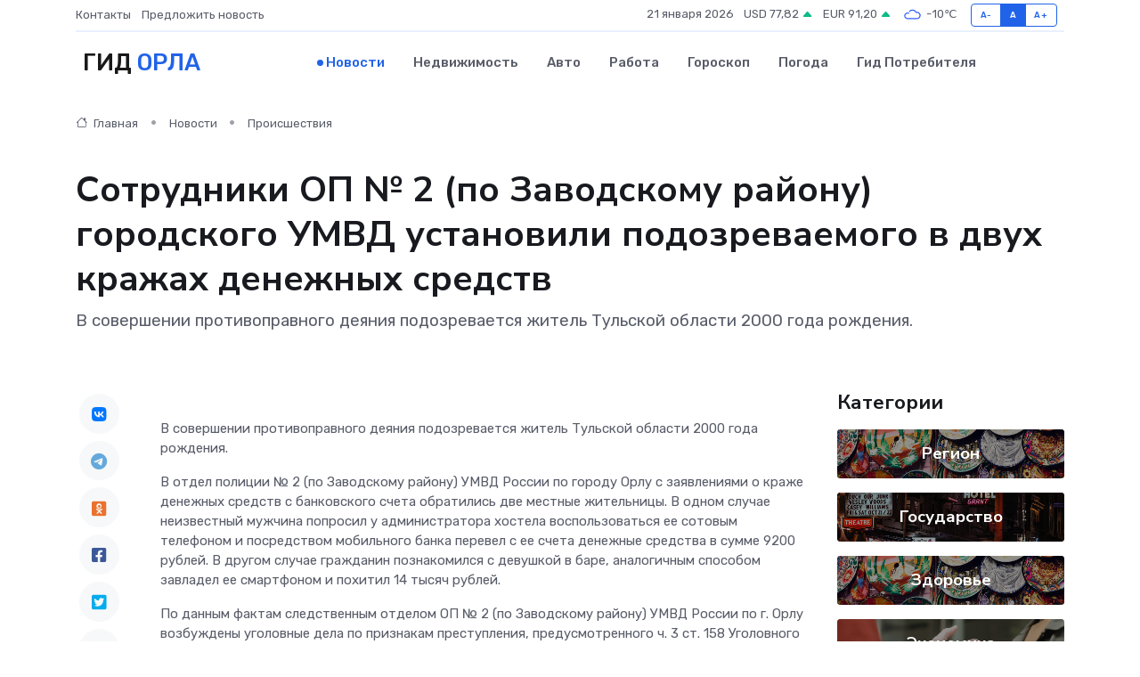

--- FILE ---
content_type: text/html; charset=UTF-8
request_url: https://orel-gid.ru/news/proisshestviya/sotrudniki-op-2-po-zavodskomu-rayonu-gorodskogo-umvd-ustanovili-podozrevaemogo-v-dvuh-krazhah-denezhnyh-sredstv.htm
body_size: 9441
content:
<!DOCTYPE html>
<html lang="ru">
<head>
	<meta charset="utf-8">
	<meta name="csrf-token" content="tzisOTLTK0RsXF7ELC9tmvgxzFS6XhzBVkqYFXMF">
    <meta http-equiv="X-UA-Compatible" content="IE=edge">
    <meta name="viewport" content="width=device-width, initial-scale=1">
    <title>Сотрудники ОП № 2 (по Заводскому району) городского УМВД установили подозреваемого в двух кражах денежных средств - новости Орла</title>
    <meta name="description" property="description" content="В совершении противоправного деяния подозревается житель Тульской области 2000 года рождения.">
    
    <meta property="fb:pages" content="105958871990207" />
    <link rel="shortcut icon" type="image/x-icon" href="https://orel-gid.ru/favicon.svg">
    <link rel="canonical" href="https://orel-gid.ru/news/proisshestviya/sotrudniki-op-2-po-zavodskomu-rayonu-gorodskogo-umvd-ustanovili-podozrevaemogo-v-dvuh-krazhah-denezhnyh-sredstv.htm">
    <link rel="preconnect" href="https://fonts.gstatic.com">
    <link rel="dns-prefetch" href="https://fonts.googleapis.com">
    <link rel="dns-prefetch" href="https://pagead2.googlesyndication.com">
    <link rel="dns-prefetch" href="https://res.cloudinary.com">
    <link href="https://fonts.googleapis.com/css2?family=Nunito+Sans:wght@400;700&family=Rubik:wght@400;500;700&display=swap" rel="stylesheet">
    <link rel="stylesheet" type="text/css" href="https://orel-gid.ru/assets/font-awesome/css/all.min.css">
    <link rel="stylesheet" type="text/css" href="https://orel-gid.ru/assets/bootstrap-icons/bootstrap-icons.css">
    <link rel="stylesheet" type="text/css" href="https://orel-gid.ru/assets/tiny-slider/tiny-slider.css">
    <link rel="stylesheet" type="text/css" href="https://orel-gid.ru/assets/glightbox/css/glightbox.min.css">
    <link rel="stylesheet" type="text/css" href="https://orel-gid.ru/assets/plyr/plyr.css">
    <link id="style-switch" rel="stylesheet" type="text/css" href="https://orel-gid.ru/assets/css/style.css">
    <link rel="stylesheet" type="text/css" href="https://orel-gid.ru/assets/css/style2.css">

    <meta name="twitter:card" content="summary">
    <meta name="twitter:site" content="@mysite">
    <meta name="twitter:title" content="Сотрудники ОП № 2 (по Заводскому району) городского УМВД установили подозреваемого в двух кражах денежных средств - новости Орла">
    <meta name="twitter:description" content="В совершении противоправного деяния подозревается житель Тульской области 2000 года рождения.">
    <meta name="twitter:creator" content="@mysite">
    <meta name="twitter:image:src" content="https://orel-gid.ru/images/logo.gif">
    <meta name="twitter:domain" content="orel-gid.ru">
    <meta name="twitter:card" content="summary_large_image" /><meta name="twitter:image" content="https://orel-gid.ru/images/logo.gif">

    <meta property="og:url" content="http://orel-gid.ru/news/proisshestviya/sotrudniki-op-2-po-zavodskomu-rayonu-gorodskogo-umvd-ustanovili-podozrevaemogo-v-dvuh-krazhah-denezhnyh-sredstv.htm">
    <meta property="og:title" content="Сотрудники ОП № 2 (по Заводскому району) городского УМВД установили подозреваемого в двух кражах денежных средств - новости Орла">
    <meta property="og:description" content="В совершении противоправного деяния подозревается житель Тульской области 2000 года рождения.">
    <meta property="og:type" content="website">
    <meta property="og:image" content="https://orel-gid.ru/images/logo.gif">
    <meta property="og:locale" content="ru_RU">
    <meta property="og:site_name" content="Гид Орла">
    

    <link rel="image_src" href="https://orel-gid.ru/images/logo.gif" />

    <link rel="alternate" type="application/rss+xml" href="https://orel-gid.ru/feed" title="Орёл: гид, новости, афиша">
        <script async src="https://pagead2.googlesyndication.com/pagead/js/adsbygoogle.js"></script>
    <script>
        (adsbygoogle = window.adsbygoogle || []).push({
            google_ad_client: "ca-pub-0899253526956684",
            enable_page_level_ads: true
        });
    </script>
        
    
    
    
    <script>if (window.top !== window.self) window.top.location.replace(window.self.location.href);</script>
    <script>if(self != top) { top.location=document.location;}</script>

<!-- Google tag (gtag.js) -->
<script async src="https://www.googletagmanager.com/gtag/js?id=G-71VQP5FD0J"></script>
<script>
  window.dataLayer = window.dataLayer || [];
  function gtag(){dataLayer.push(arguments);}
  gtag('js', new Date());

  gtag('config', 'G-71VQP5FD0J');
</script>
</head>
<body>
<script type="text/javascript" > (function(m,e,t,r,i,k,a){m[i]=m[i]||function(){(m[i].a=m[i].a||[]).push(arguments)}; m[i].l=1*new Date();k=e.createElement(t),a=e.getElementsByTagName(t)[0],k.async=1,k.src=r,a.parentNode.insertBefore(k,a)}) (window, document, "script", "https://mc.yandex.ru/metrika/tag.js", "ym"); ym(54007804, "init", {}); ym(86840228, "init", { clickmap:true, trackLinks:true, accurateTrackBounce:true, webvisor:true });</script> <noscript><div><img src="https://mc.yandex.ru/watch/54007804" style="position:absolute; left:-9999px;" alt="" /><img src="https://mc.yandex.ru/watch/86840228" style="position:absolute; left:-9999px;" alt="" /></div></noscript>
<script type="text/javascript">
    new Image().src = "//counter.yadro.ru/hit?r"+escape(document.referrer)+((typeof(screen)=="undefined")?"":";s"+screen.width+"*"+screen.height+"*"+(screen.colorDepth?screen.colorDepth:screen.pixelDepth))+";u"+escape(document.URL)+";h"+escape(document.title.substring(0,150))+";"+Math.random();
</script>
<!-- Rating@Mail.ru counter -->
<script type="text/javascript">
var _tmr = window._tmr || (window._tmr = []);
_tmr.push({id: "3138453", type: "pageView", start: (new Date()).getTime()});
(function (d, w, id) {
  if (d.getElementById(id)) return;
  var ts = d.createElement("script"); ts.type = "text/javascript"; ts.async = true; ts.id = id;
  ts.src = "https://top-fwz1.mail.ru/js/code.js";
  var f = function () {var s = d.getElementsByTagName("script")[0]; s.parentNode.insertBefore(ts, s);};
  if (w.opera == "[object Opera]") { d.addEventListener("DOMContentLoaded", f, false); } else { f(); }
})(document, window, "topmailru-code");
</script><noscript><div>
<img src="https://top-fwz1.mail.ru/counter?id=3138453;js=na" style="border:0;position:absolute;left:-9999px;" alt="Top.Mail.Ru" />
</div></noscript>
<!-- //Rating@Mail.ru counter -->

<header class="navbar-light navbar-sticky header-static">
    <div class="navbar-top d-none d-lg-block small">
        <div class="container">
            <div class="d-md-flex justify-content-between align-items-center my-1">
                <!-- Top bar left -->
                <ul class="nav">
                    <li class="nav-item">
                        <a class="nav-link ps-0" href="https://orel-gid.ru/contacts">Контакты</a>
                    </li>
                    <li class="nav-item">
                        <a class="nav-link ps-0" href="https://orel-gid.ru/sendnews">Предложить новость</a>
                    </li>
                    
                </ul>
                <!-- Top bar right -->
                <div class="d-flex align-items-center">
                    
                    <ul class="list-inline mb-0 text-center text-sm-end me-3">
						<li class="list-inline-item">
							<span>21 января 2026</span>
						</li>
                        <li class="list-inline-item">
                            <a class="nav-link px-0" href="https://orel-gid.ru/currency">
                                <span>USD 77,82 <i class="bi bi-caret-up-fill text-success"></i></span>
                            </a>
						</li>
                        <li class="list-inline-item">
                            <a class="nav-link px-0" href="https://orel-gid.ru/currency">
                                <span>EUR 91,20 <i class="bi bi-caret-up-fill text-success"></i></span>
                            </a>
						</li>
						<li class="list-inline-item">
                            <a class="nav-link px-0" href="https://orel-gid.ru/pogoda">
                                <svg xmlns="http://www.w3.org/2000/svg" width="25" height="25" viewBox="0 0 30 30"><path fill="#315EFB" fill-rule="evenodd" d="M25.036 13.066a4.948 4.948 0 0 1 0 5.868A4.99 4.99 0 0 1 20.99 21H8.507a4.49 4.49 0 0 1-3.64-1.86 4.458 4.458 0 0 1 0-5.281A4.491 4.491 0 0 1 8.506 12c.686 0 1.37.159 1.996.473a.5.5 0 0 1 .16.766l-.33.399a.502.502 0 0 1-.598.132 2.976 2.976 0 0 0-3.346.608 3.007 3.007 0 0 0 .334 4.532c.527.396 1.177.59 1.836.59H20.94a3.54 3.54 0 0 0 2.163-.711 3.497 3.497 0 0 0 1.358-3.206 3.45 3.45 0 0 0-.706-1.727A3.486 3.486 0 0 0 20.99 12.5c-.07 0-.138.016-.208.02-.328.02-.645.085-.947.192a.496.496 0 0 1-.63-.287 4.637 4.637 0 0 0-.445-.874 4.495 4.495 0 0 0-.584-.733A4.461 4.461 0 0 0 14.998 9.5a4.46 4.46 0 0 0-3.177 1.318 2.326 2.326 0 0 0-.135.147.5.5 0 0 1-.592.131 5.78 5.78 0 0 0-.453-.19.5.5 0 0 1-.21-.79A5.97 5.97 0 0 1 14.998 8a5.97 5.97 0 0 1 4.237 1.757c.398.399.704.85.966 1.319.262-.042.525-.076.79-.076a4.99 4.99 0 0 1 4.045 2.066zM0 0v30V0zm30 0v30V0z"></path></svg>
                                <span>-10&#8451;</span>
                            </a>
						</li>
					</ul>

                    <!-- Font size accessibility START -->
                    <div class="btn-group me-2" role="group" aria-label="font size changer">
                        <input type="radio" class="btn-check" name="fntradio" id="font-sm">
                        <label class="btn btn-xs btn-outline-primary mb-0" for="font-sm">A-</label>

                        <input type="radio" class="btn-check" name="fntradio" id="font-default" checked>
                        <label class="btn btn-xs btn-outline-primary mb-0" for="font-default">A</label>

                        <input type="radio" class="btn-check" name="fntradio" id="font-lg">
                        <label class="btn btn-xs btn-outline-primary mb-0" for="font-lg">A+</label>
                    </div>

                    
                </div>
            </div>
            <!-- Divider -->
            <div class="border-bottom border-2 border-primary opacity-1"></div>
        </div>
    </div>

    <!-- Logo Nav START -->
    <nav class="navbar navbar-expand-lg">
        <div class="container">
            <!-- Logo START -->
            <a class="navbar-brand" href="https://orel-gid.ru" style="text-align: end;">
                
                			<span class="ms-2 fs-3 text-uppercase fw-normal">Гид <span style="color: #2163e8;">Орла</span></span>
                            </a>
            <!-- Logo END -->

            <!-- Responsive navbar toggler -->
            <button class="navbar-toggler ms-auto" type="button" data-bs-toggle="collapse"
                data-bs-target="#navbarCollapse" aria-controls="navbarCollapse" aria-expanded="false"
                aria-label="Toggle navigation">
                <span class="text-body h6 d-none d-sm-inline-block">Menu</span>
                <span class="navbar-toggler-icon"></span>
            </button>

            <!-- Main navbar START -->
            <div class="collapse navbar-collapse" id="navbarCollapse">
                <ul class="navbar-nav navbar-nav-scroll mx-auto">
                                        <li class="nav-item"> <a class="nav-link active" href="https://orel-gid.ru/news">Новости</a></li>
                                        <li class="nav-item"> <a class="nav-link" href="https://orel-gid.ru/realty">Недвижимость</a></li>
                                        <li class="nav-item"> <a class="nav-link" href="https://orel-gid.ru/auto">Авто</a></li>
                                        <li class="nav-item"> <a class="nav-link" href="https://orel-gid.ru/job">Работа</a></li>
                                        <li class="nav-item"> <a class="nav-link" href="https://orel-gid.ru/horoscope">Гороскоп</a></li>
                                        <li class="nav-item"> <a class="nav-link" href="https://orel-gid.ru/pogoda">Погода</a></li>
                                        <li class="nav-item"> <a class="nav-link" href="https://orel-gid.ru/poleznoe">Гид потребителя</a></li>
                                    </ul>
            </div>
            <!-- Main navbar END -->

            
        </div>
    </nav>
    <!-- Logo Nav END -->
</header>
    <main>
        <!-- =======================
                Main content START -->
        <section class="pt-3 pb-lg-5">
            <div class="container" data-sticky-container>
                <div class="row">
                    <!-- Main Post START -->
                    <div class="col-lg-9">
                        <!-- Categorie Detail START -->
                        <div class="mb-4">
							<nav aria-label="breadcrumb" itemscope itemtype="http://schema.org/BreadcrumbList">
								<ol class="breadcrumb breadcrumb-dots">
									<li class="breadcrumb-item" itemprop="itemListElement" itemscope itemtype="http://schema.org/ListItem">
										<meta itemprop="name" content="Гид Орла">
										<meta itemprop="position" content="1">
										<meta itemprop="item" content="https://orel-gid.ru">
										<a itemprop="url" href="https://orel-gid.ru">
										<i class="bi bi-house me-1"></i> Главная
										</a>
									</li>
									<li class="breadcrumb-item" itemprop="itemListElement" itemscope itemtype="http://schema.org/ListItem">
										<meta itemprop="name" content="Новости">
										<meta itemprop="position" content="2">
										<meta itemprop="item" content="https://orel-gid.ru/news">
										<a itemprop="url" href="https://orel-gid.ru/news"> Новости</a>
									</li>
									<li class="breadcrumb-item" aria-current="page" itemprop="itemListElement" itemscope itemtype="http://schema.org/ListItem">
										<meta itemprop="name" content="Происшествия">
										<meta itemprop="position" content="3">
										<meta itemprop="item" content="https://orel-gid.ru/news/proisshestviya">
										<a itemprop="url" href="https://orel-gid.ru/news/proisshestviya"> Происшествия</a>
									</li>
									<li aria-current="page" itemprop="itemListElement" itemscope itemtype="http://schema.org/ListItem">
									<meta itemprop="name" content="Сотрудники ОП № 2 (по Заводскому району) городского УМВД установили подозреваемого в двух кражах денежных средств">
									<meta itemprop="position" content="4" />
									<meta itemprop="item" content="https://orel-gid.ru/news/proisshestviya/sotrudniki-op-2-po-zavodskomu-rayonu-gorodskogo-umvd-ustanovili-podozrevaemogo-v-dvuh-krazhah-denezhnyh-sredstv.htm">
									</li>
								</ol>
							</nav>
						
                        </div>
                    </div>
                </div>
                <div class="row align-items-center">
                                                        <!-- Content -->
                    <div class="col-md-12 mt-4 mt-md-0">
                                            <h1 class="display-6">Сотрудники ОП № 2 (по Заводскому району) городского УМВД установили подозреваемого в двух кражах денежных средств</h1>
                        <p class="lead">В совершении противоправного деяния подозревается житель Тульской области 2000 года рождения.</p>
                    </div>
				                                    </div>
            </div>
        </section>
        <!-- =======================
        Main START -->
        <section class="pt-0">
            <div class="container position-relative" data-sticky-container>
                <div class="row">
                    <!-- Left sidebar START -->
                    <div class="col-md-1">
                        <div class="text-start text-lg-center mb-5" data-sticky data-margin-top="80" data-sticky-for="767">
                            <style>
                                .fa-vk::before {
                                    color: #07f;
                                }
                                .fa-telegram::before {
                                    color: #64a9dc;
                                }
                                .fa-facebook-square::before {
                                    color: #3b5998;
                                }
                                .fa-odnoklassniki-square::before {
                                    color: #eb722e;
                                }
                                .fa-twitter-square::before {
                                    color: #00aced;
                                }
                                .fa-whatsapp::before {
                                    color: #65bc54;
                                }
                                .fa-viber::before {
                                    color: #7b519d;
                                }
                                .fa-moimir svg {
                                    background-color: #168de2;
                                    height: 18px;
                                    width: 18px;
                                    background-size: 18px 18px;
                                    border-radius: 4px;
                                    margin-bottom: 2px;
                                }
                            </style>
                            <ul class="nav text-white-force">
                                <li class="nav-item">
                                    <a class="nav-link icon-md rounded-circle m-1 p-0 fs-5 bg-light" href="https://vk.com/share.php?url=https://orel-gid.ru/news/proisshestviya/sotrudniki-op-2-po-zavodskomu-rayonu-gorodskogo-umvd-ustanovili-podozrevaemogo-v-dvuh-krazhah-denezhnyh-sredstv.htm&title=Сотрудники ОП № 2 (по Заводскому району) городского УМВД установили подозреваемого в двух кражах денежных средств - новости Орла&utm_source=share" rel="nofollow" target="_blank">
                                        <i class="fab fa-vk align-middle text-body"></i>
                                    </a>
                                </li>
                                <li class="nav-item">
                                    <a class="nav-link icon-md rounded-circle m-1 p-0 fs-5 bg-light" href="https://t.me/share/url?url=https://orel-gid.ru/news/proisshestviya/sotrudniki-op-2-po-zavodskomu-rayonu-gorodskogo-umvd-ustanovili-podozrevaemogo-v-dvuh-krazhah-denezhnyh-sredstv.htm&text=Сотрудники ОП № 2 (по Заводскому району) городского УМВД установили подозреваемого в двух кражах денежных средств - новости Орла&utm_source=share" rel="nofollow" target="_blank">
                                        <i class="fab fa-telegram align-middle text-body"></i>
                                    </a>
                                </li>
                                <li class="nav-item">
                                    <a class="nav-link icon-md rounded-circle m-1 p-0 fs-5 bg-light" href="https://connect.ok.ru/offer?url=https://orel-gid.ru/news/proisshestviya/sotrudniki-op-2-po-zavodskomu-rayonu-gorodskogo-umvd-ustanovili-podozrevaemogo-v-dvuh-krazhah-denezhnyh-sredstv.htm&title=Сотрудники ОП № 2 (по Заводскому району) городского УМВД установили подозреваемого в двух кражах денежных средств - новости Орла&utm_source=share" rel="nofollow" target="_blank">
                                        <i class="fab fa-odnoklassniki-square align-middle text-body"></i>
                                    </a>
                                </li>
                                <li class="nav-item">
                                    <a class="nav-link icon-md rounded-circle m-1 p-0 fs-5 bg-light" href="https://www.facebook.com/sharer.php?src=sp&u=https://orel-gid.ru/news/proisshestviya/sotrudniki-op-2-po-zavodskomu-rayonu-gorodskogo-umvd-ustanovili-podozrevaemogo-v-dvuh-krazhah-denezhnyh-sredstv.htm&title=Сотрудники ОП № 2 (по Заводскому району) городского УМВД установили подозреваемого в двух кражах денежных средств - новости Орла&utm_source=share" rel="nofollow" target="_blank">
                                        <i class="fab fa-facebook-square align-middle text-body"></i>
                                    </a>
                                </li>
                                <li class="nav-item">
                                    <a class="nav-link icon-md rounded-circle m-1 p-0 fs-5 bg-light" href="https://twitter.com/intent/tweet?text=Сотрудники ОП № 2 (по Заводскому району) городского УМВД установили подозреваемого в двух кражах денежных средств - новости Орла&url=https://orel-gid.ru/news/proisshestviya/sotrudniki-op-2-po-zavodskomu-rayonu-gorodskogo-umvd-ustanovili-podozrevaemogo-v-dvuh-krazhah-denezhnyh-sredstv.htm&utm_source=share" rel="nofollow" target="_blank">
                                        <i class="fab fa-twitter-square align-middle text-body"></i>
                                    </a>
                                </li>
                                <li class="nav-item">
                                    <a class="nav-link icon-md rounded-circle m-1 p-0 fs-5 bg-light" href="https://api.whatsapp.com/send?text=Сотрудники ОП № 2 (по Заводскому району) городского УМВД установили подозреваемого в двух кражах денежных средств - новости Орла https://orel-gid.ru/news/proisshestviya/sotrudniki-op-2-po-zavodskomu-rayonu-gorodskogo-umvd-ustanovili-podozrevaemogo-v-dvuh-krazhah-denezhnyh-sredstv.htm&utm_source=share" rel="nofollow" target="_blank">
                                        <i class="fab fa-whatsapp align-middle text-body"></i>
                                    </a>
                                </li>
                                <li class="nav-item">
                                    <a class="nav-link icon-md rounded-circle m-1 p-0 fs-5 bg-light" href="viber://forward?text=Сотрудники ОП № 2 (по Заводскому району) городского УМВД установили подозреваемого в двух кражах денежных средств - новости Орла https://orel-gid.ru/news/proisshestviya/sotrudniki-op-2-po-zavodskomu-rayonu-gorodskogo-umvd-ustanovili-podozrevaemogo-v-dvuh-krazhah-denezhnyh-sredstv.htm&utm_source=share" rel="nofollow" target="_blank">
                                        <i class="fab fa-viber align-middle text-body"></i>
                                    </a>
                                </li>
                                <li class="nav-item">
                                    <a class="nav-link icon-md rounded-circle m-1 p-0 fs-5 bg-light" href="https://connect.mail.ru/share?url=https://orel-gid.ru/news/proisshestviya/sotrudniki-op-2-po-zavodskomu-rayonu-gorodskogo-umvd-ustanovili-podozrevaemogo-v-dvuh-krazhah-denezhnyh-sredstv.htm&title=Сотрудники ОП № 2 (по Заводскому району) городского УМВД установили подозреваемого в двух кражах денежных средств - новости Орла&utm_source=share" rel="nofollow" target="_blank">
                                        <i class="fab fa-moimir align-middle text-body"><svg viewBox='0 0 24 24' xmlns='http://www.w3.org/2000/svg'><path d='M8.889 9.667a1.333 1.333 0 100-2.667 1.333 1.333 0 000 2.667zm6.222 0a1.333 1.333 0 100-2.667 1.333 1.333 0 000 2.667zm4.77 6.108l-1.802-3.028a.879.879 0 00-1.188-.307.843.843 0 00-.313 1.166l.214.36a6.71 6.71 0 01-4.795 1.996 6.711 6.711 0 01-4.792-1.992l.217-.364a.844.844 0 00-.313-1.166.878.878 0 00-1.189.307l-1.8 3.028a.844.844 0 00.312 1.166.88.88 0 001.189-.307l.683-1.147a8.466 8.466 0 005.694 2.18 8.463 8.463 0 005.698-2.184l.685 1.151a.873.873 0 001.189.307.844.844 0 00.312-1.166z' fill='#FFF' fill-rule='evenodd'/></svg></i>
                                    </a>
                                </li>
                                
                            </ul>
                        </div>
                    </div>
                    <!-- Left sidebar END -->

                    <!-- Main Content START -->
                    <div class="col-md-10 col-lg-8 mb-5">
                        <div class="mb-4">
                                                    </div>
                        <div itemscope itemtype="http://schema.org/NewsArticle">
                            <meta itemprop="headline" content="Сотрудники ОП № 2 (по Заводскому району) городского УМВД установили подозреваемого в двух кражах денежных средств">
                            <meta itemprop="identifier" content="https://orel-gid.ru/8396879">
                            <span itemprop="articleBody"><p>  В совершении противоправного деяния подозревается житель Тульской области 2000 года рождения.  </p> <p> В отдел полиции № 2 (по Заводскому району) УМВД России по городу Орлу с заявлениями о краже денежных средств с банковского счета обратились две местные жительницы. В одном случае неизвестный мужчина попросил у администратора хостела воспользоваться ее сотовым телефоном и посредством мобильного банка перевел с ее счета денежные средства в сумме 9200 рублей. В другом случае гражданин познакомился с девушкой в баре, аналогичным способом завладел ее смартфоном и похитил 14 тысяч рублей. </p> <p> По данным фактам следственным отделом ОП № 2 (по Заводскому району) УМВД России по г. Орлу возбуждены уголовные дела по признакам преступления, предусмотренного ч. 3 ст. 158 Уголовного кодекса РФ. Раскрытием данных преступлений и установлением всех обстоятельств произошедшего занялись сотрудники отдела уголовного розыска. </p> <p> Полицейские внимательно опросили потерпевших, изучили детализацию переводов с их банковских счетов. В результате проведенных оперативно-розыскных мероприятий сотрудники отдела уголовного розыска установили подозреваемого – жителя Тульской области 2000 года рождения. 
										
											
											

										
</p> <p> Оперативники выяснили, что данный гражданин перевел денежные средства потерпевших на банковский счет своей знакомой, которой сообщил, что деньги принадлежат ему. Похищенным он впоследствии распорядился по своему усмотрению. </p> <p> В беседе с полицейскими подозреваемый не стал отрицать свою причастность к содеянному, а также возместил заявительницам причиненный ущерб. На период предварительного следствия ему избрана мера пресечения в виде подписки о невыезде и надлежащем поведении. </p> <p> Пресс-служба УМВД России по Орловской области </p></span>
                        </div>
                                                                        <div><a href="https://57.xn--b1aew.xn--p1ai/news/item/41533767/" target="_blank" rel="author">Источник</a></div>
                                                                        <div class="col-12 mt-3"><a href="https://orel-gid.ru/sendnews">Предложить новость</a></div>
                        <div class="col-12 mt-5">
                            <h2 class="my-3">Последние новости</h2>
                            <div class="row gy-4">
                                <!-- Card item START -->
<div class="col-sm-6">
    <div class="card" itemscope="" itemtype="http://schema.org/BlogPosting">
        <!-- Card img -->
        <div class="position-relative">
                        <img class="card-img" src="https://res.cloudinary.com/dtjfvadax/image/upload/c_fill,w_420,h_315,q_auto,g_face/exocydem03ltagfplmz4" alt="Почему страховка — это не только формальность, но и реальная защита" itemprop="image">
                    </div>
        <div class="card-body px-0 pt-3" itemprop="name">
            <h4 class="card-title" itemprop="headline"><a href="https://orel-gid.ru/news/ekonomika/pochemu-strahovka-eto-ne-tolko-formalnost-no-i-realnaya-zaschita.htm"
                    class="btn-link text-reset fw-bold" itemprop="url">Почему страховка — это не только формальность, но и реальная защита</a></h4>
            <p class="card-text" itemprop="articleBody">Разбираемся, зачем нужен полис и как он может спасти от неожиданных проблем на дороге</p>
        </div>
        <meta itemprop="author" content="Редактор"/>
        <meta itemscope itemprop="mainEntityOfPage" itemType="https://schema.org/WebPage" itemid="https://orel-gid.ru/news/ekonomika/pochemu-strahovka-eto-ne-tolko-formalnost-no-i-realnaya-zaschita.htm"/>
        <meta itemprop="dateModified" content="2025-08-24"/>
        <meta itemprop="datePublished" content="2025-08-24"/>
    </div>
</div>
<!-- Card item END -->
<!-- Card item START -->
<div class="col-sm-6">
    <div class="card" itemscope="" itemtype="http://schema.org/BlogPosting">
        <!-- Card img -->
        <div class="position-relative">
                        <img class="card-img" src="https://res.cloudinary.com/dtjfvadax/image/upload/c_fill,w_420,h_315,q_auto,g_face/mwo67mqukro8jyi1kcqf" alt="Основные этапы ремонта частотных преобразователей: от диагностики до тестирования" itemprop="image">
                    </div>
        <div class="card-body px-0 pt-3" itemprop="name">
            <h4 class="card-title" itemprop="headline"><a href="https://orel-gid.ru/news/ekonomika/osnovnye-etapy-remonta-chastotnyh-preobrazovateley-ot-diagnostiki-do-testirovaniya.htm"
                    class="btn-link text-reset fw-bold" itemprop="url">Основные этапы ремонта частотных преобразователей: от диагностики до тестирования</a></h4>
            <p class="card-text" itemprop="articleBody">Как проходит ремонт частотного преобразователя</p>
        </div>
        <meta itemprop="author" content="Редактор"/>
        <meta itemscope itemprop="mainEntityOfPage" itemType="https://schema.org/WebPage" itemid="https://orel-gid.ru/news/ekonomika/osnovnye-etapy-remonta-chastotnyh-preobrazovateley-ot-diagnostiki-do-testirovaniya.htm"/>
        <meta itemprop="dateModified" content="2025-04-29"/>
        <meta itemprop="datePublished" content="2025-04-29"/>
    </div>
</div>
<!-- Card item END -->
<!-- Card item START -->
<div class="col-sm-6">
    <div class="card" itemscope="" itemtype="http://schema.org/BlogPosting">
        <!-- Card img -->
        <div class="position-relative">
                        <img class="card-img" src="https://orel-gid.ru/images/noimg-420x315.png" alt="Глазуновская ЦРБ задолжала 2 миллиона страховых взносов">
                    </div>
        <div class="card-body px-0 pt-3" itemprop="name">
            <h4 class="card-title" itemprop="headline"><a href="https://orel-gid.ru/news/zdorove/glazunovskaya-crb-zadolzhala-2-milliona-strahovyh-vznosov.htm"
                    class="btn-link text-reset fw-bold" itemprop="url">Глазуновская ЦРБ задолжала 2 миллиона страховых взносов</a></h4>
            <p class="card-text" itemprop="articleBody">В дело пришлось вмешаться прокуратуре Орловской области.

Фото: гцрб.рф

К настоящему моменту долг погашен.</p>
        </div>
        <meta itemprop="author" content="Редактор"/>
        <meta itemscope itemprop="mainEntityOfPage" itemType="https://schema.org/WebPage" itemid="https://orel-gid.ru/news/zdorove/glazunovskaya-crb-zadolzhala-2-milliona-strahovyh-vznosov.htm"/>
        <meta itemprop="dateModified" content="2025-04-06"/>
        <meta itemprop="datePublished" content="2025-04-06"/>
    </div>
</div>
<!-- Card item END -->
<!-- Card item START -->
<div class="col-sm-6">
    <div class="card" itemscope="" itemtype="http://schema.org/BlogPosting">
        <!-- Card img -->
        <div class="position-relative">
            <img class="card-img" src="https://res.cloudinary.com/dzttx7cpc/image/upload/c_fill,w_420,h_315,q_auto,g_face/r7veu3ey8cqaawwwsw5m" alt="Пошаговое руководство: как грамотно оформить первый микрозайм" itemprop="image">
        </div>
        <div class="card-body px-0 pt-3" itemprop="name">
            <h4 class="card-title" itemprop="headline"><a href="https://simferopol-gid.ru/news/ekonomika/poshagovoe-rukovodstvo-kak-gramotno-oformit-pervyy-mikrozaym.htm" class="btn-link text-reset fw-bold" itemprop="url">Пошаговое руководство: как грамотно оформить первый микрозайм</a></h4>
            <p class="card-text" itemprop="articleBody">Как взять кредит с умом и не пожалеть об этом спустя пару месяцев</p>
        </div>
        <meta itemprop="author" content="Редактор"/>
        <meta itemscope itemprop="mainEntityOfPage" itemType="https://schema.org/WebPage" itemid="https://simferopol-gid.ru/news/ekonomika/poshagovoe-rukovodstvo-kak-gramotno-oformit-pervyy-mikrozaym.htm"/>
        <meta itemprop="dateModified" content="2026-01-21"/>
        <meta itemprop="datePublished" content="2026-01-21"/>
    </div>
</div>
<!-- Card item END -->
                            </div>
                        </div>
						<div class="col-12 bg-primary bg-opacity-10 p-2 mt-3 rounded">
							На этом сайте представлены актуальные варианты, чтобы <a href="https://infomurom.ru/realty">снять квартиру в Муроме</a> на выгодных условиях
						</div>
                        <!-- Comments START -->
                        <div class="mt-5">
                            <h3>Комментарии (0)</h3>
                        </div>
                        <!-- Comments END -->
                        <!-- Reply START -->
                        <div>
                            <h3>Добавить комментарий</h3>
                            <small>Ваш email не публикуется. Обязательные поля отмечены *</small>
                            <form class="row g-3 mt-2">
                                <div class="col-md-6">
                                    <label class="form-label">Имя *</label>
                                    <input type="text" class="form-control" aria-label="First name">
                                </div>
                                <div class="col-md-6">
                                    <label class="form-label">Email *</label>
                                    <input type="email" class="form-control">
                                </div>
                                <div class="col-12">
                                    <label class="form-label">Текст комментария *</label>
                                    <textarea class="form-control" rows="3"></textarea>
                                </div>
                                <div class="col-12">
                                    <button type="submit" class="btn btn-primary">Оставить комментарий</button>
                                </div>
                            </form>
                        </div>
                        <!-- Reply END -->
                    </div>
                    <!-- Main Content END -->
                    <!-- Right sidebar START -->
                    <div class="col-lg-3 d-none d-lg-block">
                        <div data-sticky data-margin-top="80" data-sticky-for="991">
                            <!-- Categories -->
                            <div>
                                <h4 class="mb-3">Категории</h4>
                                                                    <!-- Category item -->
                                    <div class="text-center mb-3 card-bg-scale position-relative overflow-hidden rounded"
                                        style="background-image:url(https://orel-gid.ru/assets/images/blog/4by3/04.jpg); background-position: center left; background-size: cover;">
                                        <div class="bg-dark-overlay-4 p-3">
                                            <a href="https://orel-gid.ru/news/region"
                                                class="stretched-link btn-link fw-bold text-white h5">Регион</a>
                                        </div>
                                    </div>
                                                                    <!-- Category item -->
                                    <div class="text-center mb-3 card-bg-scale position-relative overflow-hidden rounded"
                                        style="background-image:url(https://orel-gid.ru/assets/images/blog/4by3/01.jpg); background-position: center left; background-size: cover;">
                                        <div class="bg-dark-overlay-4 p-3">
                                            <a href="https://orel-gid.ru/news/gosudarstvo"
                                                class="stretched-link btn-link fw-bold text-white h5">Государство</a>
                                        </div>
                                    </div>
                                                                    <!-- Category item -->
                                    <div class="text-center mb-3 card-bg-scale position-relative overflow-hidden rounded"
                                        style="background-image:url(https://orel-gid.ru/assets/images/blog/4by3/04.jpg); background-position: center left; background-size: cover;">
                                        <div class="bg-dark-overlay-4 p-3">
                                            <a href="https://orel-gid.ru/news/zdorove"
                                                class="stretched-link btn-link fw-bold text-white h5">Здоровье</a>
                                        </div>
                                    </div>
                                                                    <!-- Category item -->
                                    <div class="text-center mb-3 card-bg-scale position-relative overflow-hidden rounded"
                                        style="background-image:url(https://orel-gid.ru/assets/images/blog/4by3/09.jpg); background-position: center left; background-size: cover;">
                                        <div class="bg-dark-overlay-4 p-3">
                                            <a href="https://orel-gid.ru/news/ekonomika"
                                                class="stretched-link btn-link fw-bold text-white h5">Экономика</a>
                                        </div>
                                    </div>
                                                                    <!-- Category item -->
                                    <div class="text-center mb-3 card-bg-scale position-relative overflow-hidden rounded"
                                        style="background-image:url(https://orel-gid.ru/assets/images/blog/4by3/01.jpg); background-position: center left; background-size: cover;">
                                        <div class="bg-dark-overlay-4 p-3">
                                            <a href="https://orel-gid.ru/news/politika"
                                                class="stretched-link btn-link fw-bold text-white h5">Политика</a>
                                        </div>
                                    </div>
                                                                    <!-- Category item -->
                                    <div class="text-center mb-3 card-bg-scale position-relative overflow-hidden rounded"
                                        style="background-image:url(https://orel-gid.ru/assets/images/blog/4by3/08.jpg); background-position: center left; background-size: cover;">
                                        <div class="bg-dark-overlay-4 p-3">
                                            <a href="https://orel-gid.ru/news/nauka-i-obrazovanie"
                                                class="stretched-link btn-link fw-bold text-white h5">Наука и Образование</a>
                                        </div>
                                    </div>
                                                                    <!-- Category item -->
                                    <div class="text-center mb-3 card-bg-scale position-relative overflow-hidden rounded"
                                        style="background-image:url(https://orel-gid.ru/assets/images/blog/4by3/05.jpg); background-position: center left; background-size: cover;">
                                        <div class="bg-dark-overlay-4 p-3">
                                            <a href="https://orel-gid.ru/news/proisshestviya"
                                                class="stretched-link btn-link fw-bold text-white h5">Происшествия</a>
                                        </div>
                                    </div>
                                                                    <!-- Category item -->
                                    <div class="text-center mb-3 card-bg-scale position-relative overflow-hidden rounded"
                                        style="background-image:url(https://orel-gid.ru/assets/images/blog/4by3/02.jpg); background-position: center left; background-size: cover;">
                                        <div class="bg-dark-overlay-4 p-3">
                                            <a href="https://orel-gid.ru/news/religiya"
                                                class="stretched-link btn-link fw-bold text-white h5">Религия</a>
                                        </div>
                                    </div>
                                                                    <!-- Category item -->
                                    <div class="text-center mb-3 card-bg-scale position-relative overflow-hidden rounded"
                                        style="background-image:url(https://orel-gid.ru/assets/images/blog/4by3/09.jpg); background-position: center left; background-size: cover;">
                                        <div class="bg-dark-overlay-4 p-3">
                                            <a href="https://orel-gid.ru/news/kultura"
                                                class="stretched-link btn-link fw-bold text-white h5">Культура</a>
                                        </div>
                                    </div>
                                                                    <!-- Category item -->
                                    <div class="text-center mb-3 card-bg-scale position-relative overflow-hidden rounded"
                                        style="background-image:url(https://orel-gid.ru/assets/images/blog/4by3/02.jpg); background-position: center left; background-size: cover;">
                                        <div class="bg-dark-overlay-4 p-3">
                                            <a href="https://orel-gid.ru/news/sport"
                                                class="stretched-link btn-link fw-bold text-white h5">Спорт</a>
                                        </div>
                                    </div>
                                                                    <!-- Category item -->
                                    <div class="text-center mb-3 card-bg-scale position-relative overflow-hidden rounded"
                                        style="background-image:url(https://orel-gid.ru/assets/images/blog/4by3/07.jpg); background-position: center left; background-size: cover;">
                                        <div class="bg-dark-overlay-4 p-3">
                                            <a href="https://orel-gid.ru/news/obschestvo"
                                                class="stretched-link btn-link fw-bold text-white h5">Общество</a>
                                        </div>
                                    </div>
                                                            </div>
                        </div>
                    </div>
                    <!-- Right sidebar END -->
                </div>
        </section>
    </main>
<footer class="bg-dark pt-5">
    
    <!-- Footer copyright START -->
    <div class="bg-dark-overlay-3 mt-5">
        <div class="container">
            <div class="row align-items-center justify-content-md-between py-4">
                <div class="col-md-6">
                    <!-- Copyright -->
                    <div class="text-center text-md-start text-primary-hover text-muted">
                        &#169;2026 Орёл. Все права защищены.
                    </div>
                </div>
                
            </div>
        </div>
    </div>
    <!-- Footer copyright END -->
    <script type="application/ld+json">
        {"@context":"https:\/\/schema.org","@type":"Organization","name":"\u041e\u0440\u0451\u043b - \u0433\u0438\u0434, \u043d\u043e\u0432\u043e\u0441\u0442\u0438, \u0430\u0444\u0438\u0448\u0430","url":"https:\/\/orel-gid.ru","sameAs":["https:\/\/vk.com\/public207928962","https:\/\/t.me\/orel_gid"]}
    </script>
</footer>
<!-- Back to top -->
<div class="back-top"><i class="bi bi-arrow-up-short"></i></div>
<script src="https://orel-gid.ru/assets/bootstrap/js/bootstrap.bundle.min.js"></script>
<script src="https://orel-gid.ru/assets/tiny-slider/tiny-slider.js"></script>
<script src="https://orel-gid.ru/assets/sticky-js/sticky.min.js"></script>
<script src="https://orel-gid.ru/assets/glightbox/js/glightbox.min.js"></script>
<script src="https://orel-gid.ru/assets/plyr/plyr.js"></script>
<script src="https://orel-gid.ru/assets/js/functions.js"></script>
<script src="https://yastatic.net/share2/share.js" async></script>
<script defer src="https://static.cloudflareinsights.com/beacon.min.js/vcd15cbe7772f49c399c6a5babf22c1241717689176015" integrity="sha512-ZpsOmlRQV6y907TI0dKBHq9Md29nnaEIPlkf84rnaERnq6zvWvPUqr2ft8M1aS28oN72PdrCzSjY4U6VaAw1EQ==" data-cf-beacon='{"version":"2024.11.0","token":"8e26721541f345c09de41e74b9e07a7d","r":1,"server_timing":{"name":{"cfCacheStatus":true,"cfEdge":true,"cfExtPri":true,"cfL4":true,"cfOrigin":true,"cfSpeedBrain":true},"location_startswith":null}}' crossorigin="anonymous"></script>
</body>
</html>


--- FILE ---
content_type: text/html; charset=utf-8
request_url: https://www.google.com/recaptcha/api2/aframe
body_size: 266
content:
<!DOCTYPE HTML><html><head><meta http-equiv="content-type" content="text/html; charset=UTF-8"></head><body><script nonce="fboJh5eJK0RP52fhq7xY7g">/** Anti-fraud and anti-abuse applications only. See google.com/recaptcha */ try{var clients={'sodar':'https://pagead2.googlesyndication.com/pagead/sodar?'};window.addEventListener("message",function(a){try{if(a.source===window.parent){var b=JSON.parse(a.data);var c=clients[b['id']];if(c){var d=document.createElement('img');d.src=c+b['params']+'&rc='+(localStorage.getItem("rc::a")?sessionStorage.getItem("rc::b"):"");window.document.body.appendChild(d);sessionStorage.setItem("rc::e",parseInt(sessionStorage.getItem("rc::e")||0)+1);localStorage.setItem("rc::h",'1768997337916');}}}catch(b){}});window.parent.postMessage("_grecaptcha_ready", "*");}catch(b){}</script></body></html>